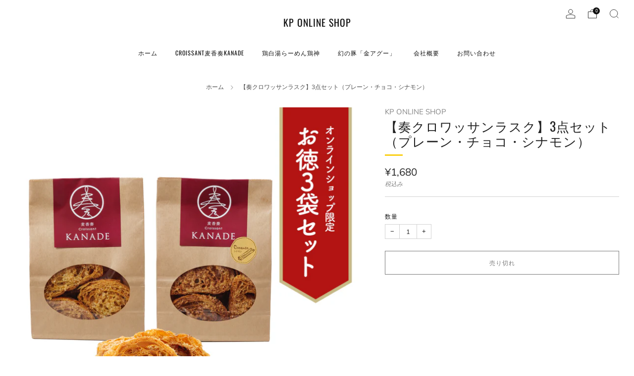

--- FILE ---
content_type: text/javascript
request_url: https://shop.kp-group.co.jp/cdn/shop/t/3/assets/cart-free-shipping-bar.js?v=15473973110761128061719208120
body_size: 203
content:
class FreeShippingBar extends HTMLElement{constructor(){super()}connectedCallback(){this.amountToSpendElement=this.querySelector("amount-to-spend"),this.amountLeftElement=this.querySelector("amount-left"),this.moneyValueLeftElement=this.amountLeftElement.querySelector("money-value"),this.minimumReachedElement=this.querySelector("minimum-reached"),this.track=this.querySelector("free-shipping-bar-track"),this.minimumValue=Number(this.getAttribute("minimum-value")),this.value=Number(this.getAttribute("value")),this._setVariables(),this.unsubscribe=window.theme.cart.store.subscribe(state=>{this.value!==state.products.total_price&&(this.value=state.products.total_price,this._update()),this.value>=this.minimumValue&&this.classList.contains("is-visible")&&this.track.addEventListener("transitionend",()=>{setTimeout(()=>{this._playGoalAnimation()},250)},{once:!0})}),this.revealDelay=this.getAttribute("reveal-delay")||0,setTimeout(()=>{const goalAnimationElement=this.querySelector("free-shipping-bar-goal-animation");goalAnimationElement&&window.lottie&&!this.goalAnimation&&(this.goalAnimation=lottie.loadAnimation({container:goalAnimationElement,renderer:"svg",loop:!1,autoplay:!1,useWebWorker:!1,path:goalAnimationElement.getAttribute("data-url")}))});let options={rootMargin:"0px",threshold:1};this.visibilityObserver=new IntersectionObserver(entries=>{entries.forEach(entry=>{setTimeout(()=>{entry.isIntersecting&&(entry.target.classList.add("is-visible"),setTimeout(()=>{this.amountLeft===0&&this._playGoalAnimation()},1e3),this.visibilityObserver.disconnect())},this.revealDelay)})},options),this.visibilityObserver.observe(this)}disconnectedCallback(){this.classList.remove("is-visible"),this.visibilityObserver&&this.visibilityObserver.disconnect()}_setVariables(){this.amountLeft=this.minimumValue-this.value<=0?0:this.minimumValue-this.value,this.moneyLeft=window.Shopify.formatMoney(this.amountLeft,window.theme.money_format).replace(/[\.,]00$/,""),this.displacement=Math.round(this.amountLeft/this.minimumValue*100)}_update(){this.setAttribute("value",this.value),this._setVariables(),this.moneyValueLeftElement&&(this.moneyValueLeftElement.innerHTML=this.moneyLeft),this.value>0?this.amountToSpendElement.setAttribute("hidden",""):this.amountToSpendElement.removeAttribute("hidden"),this.value===0||this.amountLeft===0?this.amountLeftElement.setAttribute("hidden",""):this.amountLeftElement.removeAttribute("hidden"),this.amountLeft>0?this.minimumReachedElement.setAttribute("hidden",""):this.minimumReachedElement.removeAttribute("hidden"),this.track.style.setProperty("--displacement",`${this.displacement}%`)}_playGoalAnimation(){localStorage.getItem("freeShippingAnimationShown")||this.goalAnimation&&(localStorage.setItem("freeShippingAnimationShown",!0),this.goalAnimation.play())}}customElements.define("free-shipping-bar",FreeShippingBar);
//# sourceMappingURL=/cdn/shop/t/3/assets/cart-free-shipping-bar.js.map?v=15473973110761128061719208120


--- FILE ---
content_type: text/javascript
request_url: https://shop.kp-group.co.jp/cdn/shop/t/3/assets/custom.js?v=101612360477050417211719208120
body_size: -771
content:
//# sourceMappingURL=/cdn/shop/t/3/assets/custom.js.map?v=101612360477050417211719208120


--- FILE ---
content_type: text/javascript
request_url: https://shop.kp-group.co.jp/cdn/shop/t/3/assets/header-details-disclosure.js?v=48862031563158802431719208120
body_size: 144
content:
class HeaderDetailsDisclosure extends DetailsDisclosure{constructor(){super(),this._boundMouseEnterListener=this.mouseEnterListener.bind(this),this._boundMouseLeaveListener=this.mouseLeaveListener.bind(this)}connectedCallback(){this._summaryLink=this.querySelector("summary > a"),this.mainDetailsToggle.hasAttribute("open")||this._disableSummaryLink(),this.mainDetailsToggle.addEventListener("mouseenter",this._boundMouseEnterListener),this.mainDetailsToggle.addEventListener("mouseleave",this._boundMouseLeaveListener)}disconnectedCallback(){this.disableListeners()}open(){this.mainDetailsToggle.setAttribute("open",""),this.querySelector("summary").setAttribute("aria-expanded",!0),this.content.getBoundingClientRect().x+this.content.offsetWidth>window.innerWidth-30&&this.content.classList.add("is-left-aligned"),this.hasAttribute("adjust-mega-menu-height")&&this._setContentHeight(36)}close(){this.mainDetailsToggle.removeAttribute("open"),this.mainDetailsToggle.querySelector("summary").setAttribute("aria-expanded",!1),this.content.classList.remove("is-left-aligned"),this.hasAttribute("adjust-mega-menu-height")&&this._removeContentHeight()}onToggle(){this.panelAnimations||(this.panelAnimations=this.content.getAnimations()),this.contentAnimations||(this.contentAnimations=Array.from(this.querySelectorAll(".has-animation")).reduce((animations,element)=>{const animation=element.getAnimations();return[...animations,...animation]},[])),this.mainDetailsToggle.hasAttribute("open")?(setTimeout(()=>{this._enableSummaryLink()},50),this.panelAnimations.forEach(animation=>animation.play()),this.contentAnimations.forEach(animation=>animation.play()),document.body.setAttribute("header-menu-open","")):(this._disableSummaryLink(),this.panelAnimations.forEach(animation=>animation.cancel()),this.contentAnimations.forEach(animation=>animation.cancel()),document.body.removeAttribute("header-menu-open",""))}mouseEnterListener(){document.querySelector("body").hasAttribute("header-details-disclosure-edit")||this.open()}mouseLeaveListener(){document.querySelector("body").hasAttribute("header-details-disclosure-edit")||this.close()}disableListeners(){this.mainDetailsToggle.removeEventListener("mouseenter",this._boundMouseEnterListener),this.mainDetailsToggle.removeEventListener("mouseleave",this._boundMouseLeaveListener)}_setContentHeight(padding=0){const headerSection=document.querySelector(".js-header"),headerBottomBoundary=headerSection&&headerSection.getBoundingClientRect().bottom>0?headerSection.getBoundingClientRect().bottom:0,combinedPanelCutoff=Math.round(headerBottomBoundary+padding);this.content.offsetHeight>window.innerHeight-combinedPanelCutoff&&(this.content.style.setProperty("--header-elements-height",`${combinedPanelCutoff}px`),this.content.classList.add("has-height-control"))}_removeContentHeight(){this.content.classList.remove("has-height-control")}_summaryLinkListener(e){e.preventDefault()}_enableSummaryLink(){this._summaryLink&&this._summaryLink.removeEventListener("click",this._summaryLinkListener)}_disableSummaryLink(){this._summaryLink&&this._summaryLink.addEventListener("click",this._summaryLinkListener)}}customElements.define("header-details-disclosure",HeaderDetailsDisclosure);
//# sourceMappingURL=/cdn/shop/t/3/assets/header-details-disclosure.js.map?v=48862031563158802431719208120
